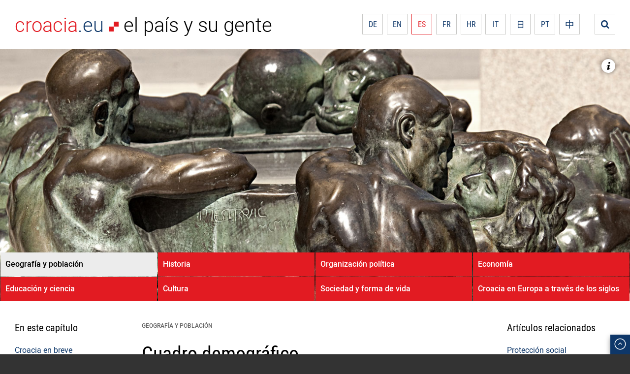

--- FILE ---
content_type: text/html; charset=utf-8
request_url: https://croatie.eu/index.php/es/home-es/geografia-y-poblacion/cuadro-demografico
body_size: 17948
content:

<!DOCTYPE html>
<html lang="es-es" dir="ltr">
<head>
<meta charset="UTF-8">
<title>Croacia.eu – el país y su gente</title>
<meta name="description" content="">
<meta http-equiv="X-UA-Compatible" content="IE=edge,chrome=1">
<meta name="viewport" content="width=device-width, initial-scale=1.0, user-scalable=yes">
<meta name="HandheldFriendly" content="true" />
<meta name="apple-mobile-web-app-capable" content="YES" />
<link href="/templates/hreu/css/hreu6.css" rel="stylesheet" type="text/css" media="screen">
<link href="/templates/hreu/css/magnific-popup.css" rel="stylesheet" type="text/css" media="screen">
<script src="/templates/hreu/js/jquery-3.7.1.min.js"></script>
<script src="/templates/hreu/js/hreu-script.js" type="text/javascript"></script> 
<script src="/templates/hreu/js/magnific-popup.min.js" type="text/javascript"></script> 
<link href="/templates/hreu/favicon.png" rel="shortcut icon" type="image/x-icon">
<!--<link href="/templates/hreu/apple-touch-icon.png" rel="apple-touch-icon">
<meta name="apple-mobile-web-app-title" content="hreu">
-->
<meta charset="utf-8">
	<meta name="generator" content="Joomla! - Open Source Content Management">
	<title>Cuadro demográfico</title>
	<link href="https://croatie.eu/index.php/de/home-de/geografie-und-bevoelkerung/demografischer-wandel" rel="alternate" hreflang="de-DE">
	<link href="https://croatie.eu/index.php/en/home-en/geography-and-population/demographics" rel="alternate" hreflang="en-GB">
	<link href="https://croatie.eu/index.php/es/home-es/geografia-y-poblacion/cuadro-demografico" rel="alternate" hreflang="es-ES">
	<link href="https://croatie.eu/index.php/fr/home-fr/geographie-et-population/situation-demographique" rel="alternate" hreflang="fr-FR">
	<link href="https://croatie.eu/index.php/hr/home-hr/zemljopis-stanovnistvo/demografska-slika" rel="alternate" hreflang="hr-HR">
	<link href="https://croatie.eu/index.php/it/home-it/geografia-e-popolazione/quadro-demografico" rel="alternate" hreflang="it-IT">
	<link href="https://croatie.eu/index.php/ja/home-jp/geography-and-population-jp/demographics-jp" rel="alternate" hreflang="ja-JP">
	<link href="https://croatie.eu/index.php/pt/home-pt/geografia-e-populacao/quadro-demografico" rel="alternate" hreflang="pt-PT">
	<link href="https://croatie.eu/index.php/zh/home-cn/geography-and-population/demographics" rel="alternate" hreflang="zh-CN">

</head>

<body id="top" class="">

<div class="wrapper">
<div class="top_flex">

<header>

<div class="header_top">
<div class="column_width">



<div id="site_title" class="left">


<div id="mod-custom497" class="mod-custom">
    <a href="/index.php/es/"><span class="name">croacia</span><span class="domain">.eu</span> <img src="/templates/hreu/img/kvadrati.svg" class="squares"></a> <span class="subtitle">el país y su gente</span></div>


</div>

<div class="right">


<div id="mod-custom1209" class="mod-custom">
    <div id="langnavswitch"><img src="/templates/hreu/img/language.svg" id="lng"></div></div>


<nav id="langnav">

<div id="mod-custom493" class="mod-custom">
    <a href="/index.php/es/home-es/geografia-y-poblacion/croacia-en-breve/search-es" id="search_link" class="icon"></a></div>


<div id="lang_options">

            <a  href="/index.php/de/home-de/geografie-und-bevoelkerung/demografischer-wandel">
                    DE            </a>
            <a  href="/index.php/en/home-en/geography-and-population/demographics">
                    EN            </a>
                    <a class="active" aria-current="true"  href="https://croatie.eu/index.php/es/home-es/geografia-y-poblacion/cuadro-demografico">
                    ES            </a>
            <a  href="/index.php/fr/home-fr/geographie-et-population/situation-demographique">
                    FR            </a>
            <a  href="/index.php/hr/home-hr/zemljopis-stanovnistvo/demografska-slika">
                    HR            </a>
            <a  href="/index.php/it/home-it/geografia-e-popolazione/quadro-demografico">
                    IT            </a>
            <a  href="/index.php/ja/home-jp/geography-and-population-jp/demographics-jp">
                    日            </a>
            <a  href="/index.php/pt/home-pt/geografia-e-populacao/quadro-demografico">
                    PT            </a>
            <a  href="/index.php/zh/home-cn/geography-and-population/demographics">
                    中            </a>


</div>
</nav>

</div>
</div>
</div>

<!--start slider
<div id="mast">

		

</div>
<!--end slider-->

<div class="moduletable  header-outer">
        
<div id="mod-custom889" class="mod-custom">
    <div class="mast" style="background: url('/images/header/zaglavlje_demografija.jpg') no-repeat center center; background-size: cover;">
<div class="column_width info"><figcaption id="mast_caption">Ivan Meštrović, <em>La fuente de la vida</em>, escultura en frente del Teatro Nacional Croata de Zagreb. En Croacia la esperanza de vida es de 81 años para las mujeres y de 75 años para los hombres.</figcaption>
<div id="imageinfo"><a class="icon" id="infoswitch"></a></div>
</div>
<div class="nav column_width">
<div id="navmainswitch"><a href="javascript:void(0);">Capitulos</a></div>
<nav id="navmain"><!-- START: Modules Anywhere --><ul class="mod-menu mod-list nav ">
<li class="nav-item item-118 active parent"><a href="/index.php/es/home-es/geografia-y-poblacion" >Geografía y población</a></li><li class="nav-item item-124 parent"><a href="/index.php/es/home-es/historia" >Historia</a></li><li class="nav-item item-130 parent"><a href="/index.php/es/home-es/organizacion-politica" >Organización política</a></li><li class="nav-item item-131 parent"><a href="/index.php/es/home-es/economia" >Economía</a></li><li class="nav-item item-142 parent"><a href="/index.php/es/home-es/educacion-y-ciencia" >Educación y ciencia</a></li><li class="nav-item item-148 parent"><a href="/index.php/es/home-es/cultura" >Cultura</a></li><li class="nav-item item-149 parent"><a href="/index.php/es/home-es/sociedad-y-forma-de-vida" >Sociedad y forma de vida</a></li><li class="nav-item item-150 parent"><a href="/index.php/es/home-es/croacia-en-europa-a-traves-de-los-siglos" >Croacia en Europa a través de los siglos</a></li></ul>
<!-- END: Modules Anywhere --></nav></div>
</div></div>
</div>



</header>

<main>
<div class="column_width">

<div class="article_container">
<nav class="left_col">

<div id="mod-custom155" class="mod-custom">
    <h3>En este capítulo</h3></div>
<ul class="mod-menu mod-list nav ">
<li class="nav-item item-401 parent"><a href="/index.php/es/home-es/geografia-y-poblacion/croacia-en-breve" >Croacia en breve</a></li><li class="nav-item item-402"><a href="/index.php/es/home-es/geografia-y-poblacion/relieve" >Relieve</a></li><li class="nav-item item-403"><a href="/index.php/es/home-es/geografia-y-poblacion/red-geografica-de-transporte" >Red geográfica de transporte</a></li><li class="nav-item item-404"><a href="/index.php/es/home-es/geografia-y-poblacion/rios-y-lagos" >Ríos y lagos</a></li><li class="nav-item item-405"><a href="/index.php/es/home-es/geografia-y-poblacion/caracteristicas-climaticas" >Características climáticas</a></li><li class="nav-item item-406"><a href="/index.php/es/home-es/geografia-y-poblacion/el-mar-adriatico-y-las-islas" >El mar Adriático y las islas</a></li><li class="nav-item item-407"><a href="/index.php/es/home-es/geografia-y-poblacion/regiones-historicas" >Regiones históricas</a></li><li class="nav-item item-408"><a href="/index.php/es/home-es/geografia-y-poblacion/naturaleza-protegida" >Naturaleza protegida</a></li><li class="nav-item item-409 current"><a href="/index.php/es/home-es/geografia-y-poblacion/cuadro-demografico" aria-current="page">Cuadro demográfico</a></li><li class="nav-item item-410"><a href="/index.php/es/home-es/geografia-y-poblacion/distribucion-territorial-de-la-poblacion" >Distribución territorial de la población</a></li><li class="nav-item item-411"><a href="/index.php/es/home-es/geografia-y-poblacion/croatas-en-paises-vecinos" >Croatas en países vecinos</a></li><li class="nav-item item-412"><a href="/index.php/es/home-es/geografia-y-poblacion/la-diaspora" >La diáspora</a></li></ul>

</nav>
<div class="center_col">

<div class="article_container">
<article>

<!--author-->
		<!--end author-->


<!--separator-->
		<!--end separator-->



<!--category-->
<div class="catname">Geografía y población</div>
<!--end category-->


	<div itemprop="articleBody" class="article-body">
<!--date-->
<div class="article_date">
</div>
<!--end date-->

	<h1>Cuadro demográfico</h1>
	
		
			<dl class="article-info text-muted">

            <dt class="article-info-term">
                            <span class="visually-hidden">                        Detalles                            </span>                    </dt>

        
        
        
        
        
    
            
        
            </dl>
	
	
		
				
    	

			
<div id="cnt">
<p class="lead">La superficie territorial de Croacia es casi dos veces más grande que la de Bélgica, pero con 3,9 millones de habitantes (según el censo de 2021) Croacia es tres veces menos poblada que ese país. Con una densidad de población de 68 hab./km² (según el censo de 2021) Croacia es uno de los países menos poblados de Europa, como Noruega, Finlandia, Suecia, Estonia, Latvia, Lituania, Irlanda y Bulgaria.</p>
<p>En los últimos 150 años varios factores afectaron el desarrollo de la población de los cuales el más importante es la emigración continua y a veces intensa a los países europeos y de ultramar, como también las guerras mundiales y la Guerra Patria.</p>
<p>A pesar de que en el período de 160 años (1857–2021) la población de Croacia se haya duplicado, es un pequeño crecimiento en comparación con otros países (p.e. en el mismo período la población de Holanda creció 5,3 veces). La población generalmente creció, especialmente a una alta tasa a finales del siglo XIX, cuando entró en la primera etapa de la transición demográfica, marcada por alta tasa de cambio natural. Pero a comienzos del siglo XX la emigración creció y la tasa de población cayó, y con el estallamiento de la Primera Guerra Mundial y la epidemia de la gripe española por primera vez la cantidad de habitantes disminuyó. Después de una leve recuperación en los años 1920 de nuevo ocurrió la disminución de la población por la Segunda Guerra Mundial. El crecimiento de la población entre los años 1960 y 1980 fue ralentizado por el cambio natural, directamente relacionado con la baja de la tasa de natalidad y la marcada emigración »al trabajo temporario«. En esas circunstancias la población de Croacia pasó rápidamente por una transición demográfica. Ya los finales de los años 1980 fueron marcados por la baja tasa de cambio natural, lo que de ninguna manera estaba en línea con la tasa de desarrollo económico. Con una base poblacional tan debilitada (especialmente la reproductiva) en los años 1990 Croacia pasó por otra guerra y una posguerra insegura, que tuvo como consecuencia una tercera disminución en la población en el cambio del siglo XX a XXI. Luego eso fue reforzado de la adhesión de Croacia a la Unión Europea a través de la emigración, principalmente a Alemania, Irlanda y Austria. De acuerdo a las estimaciones oficiales en 2020 4,05 millones de habitantes vivían en el país, con una densidad de población de 72 hab./km².</p>
<div class="imagerow three">
<figure data-wf-figure="1"><a href="/images/01-09/opce_kretanje_2023_es.png" data-title="Tendencias poblacionales de Croacia 1857–2021" class="image-link"><img alt="" class="thumb" src="/images/01-09/opce_kretanje_2023_es.png"></a><figcaption>Tendencias poblacionales de Croacia 1857–2021</figcaption></figure>
<figure data-wf-figure="1"><a href="/images/01-09/piramida_2023_es.png" data-title="Composición demográfica (edad y género) en gran medida refleja el proceso típico de Europa – el envejecimiento demográfico. Es especialmente preocupante el envejecimiento de la población de edad activa y fértil." class="image-link"><img alt="" class="thumb" src="/images/01-09/piramida_2023_es.png"></a><figcaption>Composición demográfica (edad y género) en gran medida refleja el proceso típico de Europa – el envejecimiento demográfico. Es especialmente preocupante el envejecimiento de la población de edad activa y fértil.</figcaption></figure>
<figure data-wf-figure="1"><a href="/images/01-09/prirodno-kretanje_2023_es.png" data-title="Tendencias poblacionales naturales 1950–2020" class="image-link"><img alt="" class="thumb" src="/images/01-09/prirodno-kretanje_2023_es.png"></a><figcaption>Tendencias poblacionales naturales 1950–2020</figcaption></figure>
</div>
<p>El largo período de la despoblación trajo muchas consecuencias negativas, tal y como la disminución del núcleo de la población que produce nuevas generaciones, la disminución de la población laboral, la creciente necesidad de previsión por la población más anciana, es decir las crecientes cargas presupuestarias económicas y sociales en el ámbito de los seguros jubilatorio, social y de salud de las personas de edad avanzada, etc.</p>
<p>Además de la disminución del número de habitantes, el cuadro demográfico contemporáneo de Croacia es muy parecido al de otros Estados miembros de la Unión Europea. Es marcado por los procesos de envejecimiento, la despoblación natural y la polarización espacial de la población.</p>
<p class="text_framed">A iniciativa croata el asunto de la revitalización demográfica fue incluido en el programa estratégico de la Unión Europea hasta el año 2024. A partir de 2019 la eurodiputada croata Dubravka Šuica ocupa el cargo de Vicepresidenta de la Comisión Europea encargada de Democracia y Demografía.</p>
<p>Con la extensión de la esperanza de vida a 81 años para las mujeres y 75 años para los hombres la población está envejeciendo cada vez más rápido. La edad promedia ha crecido en los últimos sesenta años de 30,7 a 44,3 años. Casi un cuarto de los habitantes de Croacia de hoy tienen 65 o más años (22%), mientras que hace cincuenta años dicho grupo representaba un 12%. Además, la población de edad de educación primaria representa tan solo un 14% de la población total, mientras que a comienzos de los años 1960 representaba un 27%. Con el proceso de envejecimiento de la población está estrechamente vinculada la despoblación natural, es decir la disminución de la población por una mayor mortalidad que la natalidad, y la caída de número promedio de hijos por mujer en edad fértil (1,5), con lo cual Croacia también se encuentra hombro a hombro con otros países europeos.</p>
<p>La tasa de crecimiento natural de -6,8‰, como otros procesos demográficos de Croacia, tiene una historia de varias décadas. La natalidad está en continuo decrecimiento desde los 1950, la mortalidad está creciendo desde los años 1970 y desde los años 1990 cuando la mortalidad creció por las bajas de guerra, los valores de crecimiento natural también son negativos.</p>
</div>	</div>

	
	<nav class="pagenav_article">

        <a class="prev" href="/index.php/es/home-es/geografia-y-poblacion/naturaleza-protegida" rel="prev"><span aria-hidden="true">Anterior</span>        </a>

        <a class="next" href="/index.php/es/home-es/geografia-y-poblacion/distribucion-territorial-de-la-poblacion" rel="next"><span aria-hidden="true">Siguiente</span>        </a>

</nav>
							</article>
</div>



<div style="position: relative;"></div>

</div>
<aside class="right_col">

<div id="mod-custom388" class="mod-custom">
    <h3>Artículos relacionados</h3>
<ul class="related">
<li><a href="/index.php/es/home-es/sociedad-y-forma-de-vida/proteccion-social">Protección social</a></li>
<li><a href="/index.php/es/home-es/educacion-y-ciencia/sistema-educativo">Sistema educativo</a></li>
</ul>
<h3>Enlaces externos</h3>
<ul class="external">
<li><a href="https://podaci.dzs.hr/en/" target="_blank" rel="noopener">Instituto Nacional de Estadísticas</a></li>
<li><a href="http://www.imin.hr/" target="_blank" rel="noopener">Instituto de Migraciones y Etnias</a></li>
<li><a href="http://www.pilar.hr/" target="_blank" rel="noopener">Instituto de Ciencias Sociales Ivo Pilar</a></li>
<li><a href="https://podaci.dzs.hr/2022/en/29031" target="_blank" rel="noopener">Censo de la población de 2021</a></li>
<li><a href="http://mrosp.gov.hr/" target="_blank" rel="noopener">Ministerio de Trabajo, Sistema Jubilatorio, Familia y Política Social</a></li>
</ul></div>

</aside>
</div>






</div>
</main> 

       
<footer>
<div class="column_width">
<div class="left">
<div id="footer_left">

<div id="mod-custom501" class="mod-custom">
    <div id="footer_left"><a href="http://www.lzmk.hr/" target="_blank" rel="noopener">© Instituto Lexicográfico Miroslav Krleža.</a> Todos los derechos reservados.</div></div>

</div>
</div>
<div class="right">
<div id="footer_right">

<div id="mod-custom506" class="mod-custom">
    <div id="footer_right"><a href="/index.php/es/home-es/geografia-y-poblacion/croacia-en-breve/contenido">Contenido</a><a href="/index.php/es/home-es/geografia-y-poblacion/croacia-en-breve/creditos">Créditos</a></div></div>

</div>
</div>
</div>
</footer>
  

</div>
</div>
<div class="fixed icon" style="display: block;">
<a id="to_top" class="scroll" href="#top">&#xe90b;</a>
</div>  

<div id="system-message-container" aria-live="polite"></div>



<script type="text/javascript">
$(document).ready(function() {
$('.image-link').magnificPopup({
type: 'image',
mainClass: 'mfp-with-zoom',
zoom: {
enabled: true,
duration: 400,
easing: 'ease-in-out',
},
gallery: {
enabled: true,
preload: [2,2],
},
image: {
titleSrc: 'data-title'
}
});
$('.iframe-link').magnificPopup({
type:'iframe',
mainClass: 'mfp-iframe-holder',
});
});
</script>

</body>
</html>

--- FILE ---
content_type: text/css
request_url: https://croatie.eu/templates/hreu/css/hreu6.css
body_size: 35162
content:
@font-face {
font-family: 'Droid';
src: url('../fonts/DroidSerif-Regular.woff') format('woff');
font-weight: 400;
font-style: normal;
}
@font-face {
font-family: 'Droid';
src: url('../fonts/DroidSerif-Italic.woff') format('woff');
font-weight: 400;
font-style: italic;
}
@font-face {
font-family: 'Droid';
src: url('../fonts/DroidSerif-Bold.woff') format('woff');
font-weight: 700;
font-style: normal;
}
@font-face {
font-family: 'Droid';
src: url('../fonts/DroidSerif-BoldItalic.woff') format('woff');
font-weight: 700;
font-style: italic;
}

@font-face {
font-family: 'Roboto';
src: url('../fonts/Roboto-Thin.woff') format('woff');
font-weight: 200;
font-style: normal;
}
@font-face {
font-family: 'Roboto';
src: url('../fonts/Roboto-Light.woff') format('woff');
font-weight: 300;
font-style: normal;
}
@font-face {
font-family: 'Roboto';
src: url('../fonts/Roboto-Regular.woff') format('woff');
font-weight: 400;
font-style: normal;
}
@font-face {
font-family: 'Roboto';
src: url('../fonts/Roboto-Italic.woff') format('woff');
font-weight: 400;
font-style: italic;
}
@font-face {
font-family: 'Roboto';
src: url('../fonts/Roboto-Medium.woff') format('woff');
font-weight: 500;
font-style: normal;
}
@font-face {
font-family: 'Roboto';
src: url('../fonts/Roboto-MediumItalic.woff') format('woff');
font-weight: 500;
font-style: italic;
}
@font-face {
font-family: 'Roboto';
src: url('../fonts/Roboto-Bold.woff') format('woff');
font-weight: 700;
font-style: normal;
}
@font-face {
font-family: 'Roboto';
src: url('../fonts/Roboto-BoldItalic.woff') format('woff');
font-weight: 700;
font-style: italic;
}

@font-face {
font-family: 'RobotoCondensed';
src: url('../fonts/RobotoCondensed-Regular.woff') format('woff');
font-weight: 400;
font-style: normal;
}
@font-face {
font-family: 'RobotoCondensed';
src: url('../fonts/RobotoCondensed-Italic.woff') format('woff');
font-weight: 400;
font-style: italic;
}
@font-face {
font-family: 'RobotoCondensed';
src: url('../fonts/RobotoCondensed-Bold.woff') format('woff');
font-weight: 700;
font-style: normal;
}
@font-face {
font-family: 'RobotoCondensed';
src: url('../fonts/RobotoCondensed-BoldItalic.woff') format('woff');
font-weight: 700;
font-style: italic;
}

@font-face {
font-family: 'YaHei';
src: url('../fonts/chinese.msyh.woff') format('woff');
font-weight: normal;
font-style: normal;
}



@font-face {
font-family: 'NotoSerif JP';
src: url('../fonts/NotoSerifJP-Regular.woff') format('woff');
font-weight: 400;
font-style: normal;
}
@font-face {
font-family: 'NotoSerif JP';
src: url('../fonts/NotoSerifJP-Medium.woff') format('woff');
font-weight: 500;
font-style: normal;
}
@font-face {
font-family: 'NotoSerif JP';
src: url('../fonts/NotoSerifJP-SemiBold.woff') format('woff');
font-weight: 600;
font-style: normal;
}
@font-face {
font-family: 'NotoSerif JP';
src: url('../fonts/NotoSerifJP-Bold.woff') format('woff');
font-weight: 700;
font-style: normal;
}


@font-face {
font-family: 'NotoSansSerif JP';
src: url('../fonts/NotoSansJP-Light.woff') format('woff');
font-weight: 300;
font-style: normal;
}
@font-face {
font-family: 'NotoSansSerif JP';
src: url('../fonts/NotoSansJP-Regular.woff') format('woff');
font-weight: 400;
font-style: normal;
}
@font-face {
font-family: 'NotoSansSerif JP';
src: url('../fonts/NotoSansJP-Medium.woff') format('woff');
font-weight: 500;
font-style: normal;
}
@font-face {
font-family: 'NotoSansSerif JP';
src: url('../fonts/NotoSansJP-SemiBold.woff') format('woff');
font-weight: 600;
font-style: normal;
}
@font-face {
font-family: 'NotoSansSerif JP';
src: url('../fonts/NotoSansJP-Bold.woff') format('woff');
font-weight: 700;
font-style: normal;
}





@font-face {
font-family: 'Icomoon';
src: url('../fonts/icomoon2.woff') format('woff');
font-weight: normal;
font-style: normal;
}

[class*="icon"],
a#navmaintrigger::after,
.pagenav_article a.prev::before,
.pagenav_article a.next::after,
#navmainswitch a::before,
#navmain .active a::before,
.text_framed::before,
.category-name a::before,
.next_category a::after {
font-family: 'icomoon' !important;
speak: none;
font-style: normal;
font-weight: normal !important;
font-variant: normal;
text-transform: none;
-webkit-font-smoothing: antialiased;
-moz-osx-font-smoothing: grayscale;
}

html {
height: 100%;
box-sizing: border-box;
}

*, *::before, *::after {
box-sizing: border-box;
}

body {
min-height: 100vh;
margin: 0;
padding: 0;
font-family: 'Droid';
font-size: 16px;
font-weight: 400;
line-height: 1.6;
color: #000;
hyphens: manual;
-ms-hyphens: manual;
-webkit-hyphens: manual;
background-color: #333;
-moz-osx-font-smoothing: grayscale;
}

/*** Chinese ***/

body.chinese {
font-family: 'YaHei';
}
.chinese .subtitle {
font-family: 'YaHei';
font-size: 2.125rem;
}
.chinese #navmainswitch a::before {
vertical-align: bottom;
font-size: 22px;
vertical-align: middle;
}

#langnav a:last-child {
font: 400 18px/40px 'YaHei';
}

.chinese .table {
font-family: 'YaHei';
}
.chinese #navmain {
font-family: 'YaHei';
font-size: 1.0625em;
font-weight: normal;
}
.chinese #navmainswitch a {
font-size: 20px;
font-weight: 500;
}
.chinese .category-name {
font-size: 0.875em;
}

.chinese .mfp-bottom-bar {
font-family: 'YaHei';
font-size: 15px;
}

.chinese .floated {
font-size: 15px;
}
.chinese footer {
font-family: 'YaHei';
}
.chinese .pagenav_article {
font-family: 'YaHei';
}
.chinese .imagerow figcaption {
font-family: 'YaHei';
}
.chinese .left_col,
.chinese .right_col {
font-family: 'YaHei';
}
.chinese .left_col h3,
.chinese .right_col h3,
.chinese .right_col h4 {
font-family: 'YaHei';
font-weight: bold;
}

.chinese .blog_container article .lining p {
font-family: 'YaHei';
}

/*** end Chinese ***/

/*** Japanese ***/

body.japanese {
font-family: 'NotoSerif JP';
line-height: normal;
}

.japanese .subtitle {
font-family: 'NotoSansSerif JP';
font-size: 2.125rem;
font-weight: 400;
}
.japanese #navmainswitch a {
font-size: 20px;
font-weight: 600;
}

.japanese #navmain a {
line-height: 1.2;
}

#lang_options a:nth-last-child(3) {
font-family: 'NotoSansSerif JP';
font-size: 17px;
}

.japanese #mast_caption {
font-family: 'NotoSerif JP';
font-size: 0.938em;
}

.japanese .catname {
font-family: 'NotoSansSerif JP';
font-size: 0.938em;
}
.japanese .category-name {
font-family: 'NotoSansSerif JP';
font-size: 0.75em;
}
.chinese table {
font-family: 'YaHei';
}
.japanese table {
font-family: 'NotoSerif JP';
}
.japanese #navmain {
font-family: 'NotoSansSerif JP';
font-size: 1.125em;
font-weight: 500;
}
.japanese h1 {
margin: 0 0 .5em;
font-family: 'NotoSansSerif JP';
font-size: 1.875em;
font-weight: 400;
}
.japanese h2 {
margin: 1.5em 0 1em;
font-family: "NotoSansSerif JP";
font-size: 1.6em;
font-weight: 400;
}
.japanese h3 {
margin: 1.5em 0 1em;
font-family: "NotoSansSerif JP";
font-weight: 500;
font-size: 1.250em;
line-height: normal;
}
.japanese .h1_subtitle {
margin: -0.5em 0 1em;
font-size: 1.5em;
}
.japanese .h1_subtitle.outdent,
.chinese .h1_subtitle.outdent{
margin-left: -0.5em;
}

.home.japanese .blog_container .article h2,
.japanese .blog_container .blog_item h2 {
font-family: 'NotoSansSerif JP';
font-size: 1.375em;
font-weight: 400;
}

.japanese .mfp-bottom-bar {
font-size: 15px;
}

.japanese .floated {
font-size: 15px;
}
.japanese footer {
font-family: 'NotoSansSerif JP';
}
.japanese .pagenav_article {
font-family: 'NotoSansSerif JP';
font-size: 1.25em;
font-weight: 500;
}
.japanese .imagerow figcaption {
font-size: 0.875em;
}
body.japanese .left_col,
body.japanese .right_col {
font-family: 'NotoSansSerif JP';
/*font-weight: 500;*/
line-height: normal;
}
.japanese .left_col h3,
.japanese .right_col h3,
.japanese .right_col h4 {
font-family: 'NotoSansSerif JP';
font-size: 1.25em;
font-weight: 500;
}

.japanese .blog_container article .lining p {
font-family: 'NotoSansSerif JP';
}

.japanese th,
.japanese strong {
font-weight: 600;
}
.japanese .next_category a {
font-family: 'NotoSansSerif JP';
font-size: 18px;
}

.com-finder__counter.search-pages-counter {
display: none;
}

/*** end Japanese ***/

/* main containers */

.wrapper {
max-width: 1920px;
margin: 0 auto;
background-color: #fff;
}

.top_flex {
min-height: 100vh;
display: flex;
flex-direction: column;
}

header {
flex-grow: 0;
background: #ccc url(../img/loader1.gif) no-repeat center center;
}
main {
flex: 1;
padding: 40px 0;
display: flex;
flex-flow: row nowrap;
position: relative;
}
.blog main {
background-color: #ECECEC;
}
.article main {
padding: 40px 0 20px;
}
.article-body {
line-height: 1.7;
}

footer {
flex-grow: 0;
font-family: 'RobotoCondensed';
font-size: 1em;
font-weight: 500;
background-color: #fff;
border-top: 1px solid #ccc;
}
.japanese footer {
font-weight: 400;
}

.home footer,
.blog footer {
border: none;
}

.column_width {
width: 100%;
height: 100%;
max-width: 1600px;
margin: 0 auto;
padding: 0 30px;
}

/* end main containers */


/** header **/

.header_top {
display: flex;
flex-flow: row nowrap;
font-family: 'Roboto';
background-color: #fff;
}

.header_top .column_width {
display: flex;
flex-flow: row nowrap;
width: 100%;
max-width: 1600px;
margin: 0 auto;
padding: 0 30px;
}

header .left {
flex: 0 1 auto;
}
header .right {
flex: 1 1 auto;
text-align: right;
padding: 20px 0 0;
display: flex;
flex-flow: row nowrap;
justify-content: flex-end;
}

#site_title {
font-size: 2.5rem;
font-weight: 300;
line-height: 1;
padding: 20px 0 24px;
}

#site_title span {
display: inline-block;
}
#site_title a .name {
color: #e21b22;
}
#site_title a .domain {
color: #0E3769;
}

.squares {
display: inline-block;
width: 20px;
height: 20px;
vertical-align: middle;
color: #e21b22;
}

.column_width.info {
position: relative;
width: 100%;
height: auto;
margin: 0 auto;
padding: 20px 30px 30px;
text-align: right;
display: flex;
justify-content: flex-end;
}
#imageinfo {
width: 28px;
height: 28px;
z-index: 101;
}
a#infoswitch {
width: 28px;
height: 28px;
padding: 6px;
line-height: 28px;
font-size: 16px;
background-color: #fff;
color: #000;
border-radius: 18px;
filter: drop-shadow(0px 0px 5px rgba(0,0,0,.5));
transition: all 0.33s ease;
}
a#infoswitch:hover,
a#infoswitch:focus {
color: #fff;
background-color: #E21B22;
cursor: pointer;
}
#mast_caption {
display: none;
position: absolute;
right: 44px;
top: 34px;
width: 470px;
padding: 20px;
font-family: "Roboto";
font-size: 0.875em;
text-align: left;
background: #fff;
z-index: 100;
}
#mast_caption.open {
display: block;
}

.mast, 
.mast-content-frame {
display: flex;
flex-direction: column;
justify-content: space-between;
max-width: 1920px;
min-height: 582px;
background-size: cover !important;
}

.slideshow_frame {
position: relative;
margin: 0;
padding: 0;	
margin: 0;
box-sizing: border-box;
width: 100%;
min-height: 582px;
animation: slideshow 15s ease-in-out infinite;
background: #333;
}
.slideshow_frame > figure {
padding: 0;
margin: 0;
position: absolute;
top: 0px;
left: 0px;
width: 100%;
height: 100%;
animation: fade 30s linear infinite 0s;
backface-visibility: hidden;
background-size: cover;
background-position: center center;
color: transparent;
opacity: 0;
z-index: 0;
}

@keyframes fade {  0% {
animation-timing-function: ease-in;
opacity: 0;
}
8% {
animation-timing-function: ease-out;
opacity: 1;
}
17% {
opacity: 1
}
25% {
opacity: 0
}
100% {
opacity: 0
}
}

.mast-content-frame {
position: relative;
width: 100%;
height: 100%;
}
.mast-menu-frame {
position: absolute;
width: 100%;
left: 0;
bottom: 0;
z-index: 10;
}

header a {
color: #000;
}
header a:hover,
header a:focus {
color: #0E3769;
}

/*** search ***/

.com-finder.finder {
margin-bottom: 40px;
}

.search_container {
margin: 0 auto;
}
.form_container {
padding: 30px;
background-color: #ececec;
}

.searchbox {
display: flex;
background-color: #fff;
border: 1px solid #C9C9C7;
}

.inputfield {
flex: 1 1 auto; 
padding: 0 10px;
color: #000;
background-color: transparent;
border: none;
font: 400 1em/50px 'Roboto';
color: #333;
}
.japanese .inputfield {
font-family: 'NotoSansSerif JP';
}
.chinese .inputfield {
font-family: 'YaHei';
}
.inputfield:focus {
color: #000;
}
.searchbutton {
flex: 0 0 auto; 
width: 44px;
height: 50px;
font-size: 22px;
line-height: 50px;
padding: 0 10px;
border: none;
text-align: right;
color: #0E3769;
background: transparent;
cursor: pointer;
}
.searchbutton:hover {
color: #E21B22;
}

.search_results {
margin-top: 40px;
}

.searchres-pagination {
margin-top: 40px;
padding-top: 20px;
border-top: 1px dotted #000;
}
.search-pagination ul {
margin: 0;
padding: 0;
font: 500 16px/40px 'Roboto';
display: flex;
gap: 10px;
cursor: pointer;
}

.search-pagination li {
list-style: none;
margin: 0;
padding: 0;
}
.search-pagination a {
display: block;
min-width: 40px;
height: 40px;
border: 1px solid #0E3769;
text-align: center;
}
.search-pagination a:hover {
border-color: #E21B22;
}
.search-pagination .active a {
color: #fff;
background-color: #0E3769;
}
.search-pagination .active a:hover {
border-color: #0E3769;
}

.search-pages-counter {
margin-top: 20px;
font: 400 1em/normal 'Roboto';
}
.search-pages-counter strong {
font-weight: 400;
}

.com-finder__empty h2 {
font-size: 1.2em;
/*font-weight: 500;*/
}
.com-finder__empty p {
display: none;
}

.com-finder__explained {
margin-top: 20px;
font: 400 1em/normal 'Roboto';
}

.imprint .columns p {
margin: 0 0 1em;
}

/*** end search ***/

#langnav {
display: flex;
flex-direction: row-reverse;
position: relative;
font: 400 16px/40px 'RobotoCondensed';
text-transform: uppercase;
padding-left: 20px;
height: 42px;
background-color: #fff;
}

#lang_options {
position: static;
display: flex;
flex-flow: row nowrap;
}
.search_icon {
order: 2;
}


#langnav a {
display: block;
width: 42px;
height: 42px;
margin-left: 8px;
text-align: center;
color: #0E3769;
border: 1px solid #C9C9C7;
transition: all 0.5s ease;
}
#langnav a#search_link {
margin-left: 30px;
}

#langnavswitch {
display: none;
}

#langnav a:hover, #langnav a.active {
color: #fff;
background-color: #e21b22;
border-color: #e21b22
}
#langnav a.active {
color: #e21b22;
background-color: #fff;
}

/** end header **/

/** navmain **/

.nav.column_width {
height: 100%;
position: relative;
}

#navmainswitch {
display: none;
}
#navmainswitch a {
display: block;
padding: 12px 20px;
color: #fff;
font-family: "Roboto";
font-size: 1em;
font-weight: 700;
line-height: 30px;
text-transform: uppercase;
background-color: #E21B22;
transition: background-color 0.5s ease;
}
#navmainswitch a::before {
content: "\e918";
font-size: 20px;
line-height: 30px;
vertical-align: bottom;
padding-right: 5px;
}

#navmainswitch a:hover,
#navmainswitch a:active {
background-color: #0E3769;
}

a#navmainswitch::after {
display: block;
float: left;
margin-right: 10px;
width: 30px;
text-align: center;
content: "\e617";
font-size: 30px;
}
a#navmainswitch.close::after {
content: "\e209";
font-size: 28px;
}

#navmain {
display: block;
font-family: 'Roboto';
font-weight: 500;
line-height: normal;
}
#navmain ul {
margin: 0;
padding: 0;
list-style: none;
display: flex;
flex-flow: row wrap;
}
#navmain li {
flex: 1 1 12.5%;
min-width: 160px;
margin: 0;
padding: 1px 1px 0 1px;
list-style: none;
display: flex;
flex-direction: column;
}

#navmain a {
height: 100%;
padding: 12px 10px 15px;
color: #fff;
transition: background-color 0.5s ease;
background-color: #e21b22;
}
#navmain a:hover {
background-color: #0E3769;
}
#navmain .active a {
color: #000;
background-color: #ececec;
}
#navmain .active a:hover {
color: #fff;
background-color: #0E3769;
}

.mute-menu #navmain .active a {
color: #fff;
background-color: #e21b22;
}
.mute-menu #navmain .active a:hover {
color: #fff;
background-color: #0E3769;
}

/** end navmain **/

/** main **/

/*** article ***/

.article_container {
display: flex;
flex-flow: row nowrap;
}
article {
min-width: 100%;
}
.left_col,
.right_col {
flex: 1 1 18%;
max-width: 18%;
font-family: "Roboto";
}
.right_col h3,
.right_col h4 {
line-height: normal;
}

.center_col {
flex: 1 1 74%;
max-width: 64%;
padding: 0 3vw 0;
position: relative;
}

.blog .left_col,
.blog .right_col {
display: none;
}
.blog .center_col {
flex: 1 1 100%;
max-width: 100%;
padding: 0;
}

.left_col h3,
.right_col h3,
.right_col h4 {
margin: 0 0 1em;
font-family: "RobotoCondensed";
font-weight: 400;
font-size: 1.250em;
line-height: normal;
}
.right_col h4 {
margin: 0 0 1em 0;
font-size: 1.125em;
}
.right_col ul.related, 
.right_col ul.external {
padding-bottom: 10px;
}

.left_col .nav,
.right_col ul {
list-style: none;
margin: 0;
padding: 0;
}

.left_col .nav li,
.right_col li {
margin: 0 0 10px;
padding-bottom: 10px;
border-bottom: 1px dotted #9b9893;
}

.left_col .nav li:last-child,
.right_col ul li:last-child {
border-bottom: none;
}

.left_col .current a {
color: #E21B22;
}

.external a {
color: #4a6f00;
}
.external a:hover,
.external a:focus {
color: #E21B22;
}

.catname {
margin-bottom: 20px;
font-family: "Roboto";
font-size: 0.75em;
font-weight: 500;
text-transform: uppercase;
color: #666;
}
.no-catname .catname {
display: none;
}

h1 {
margin: 0 0 0.75em;
font-family: "RobotoCondensed";
font-size: 2.5em;
line-height: normal;
font-weight: 400;
}
.chinese h1 {
font-size: 2.25em;
}
h1.page_title {
margin: 0 0 1em;
font-family: "RobotoCondensed";
line-height: normal;
font-weight: 400;
}
.h1_subtitle {
margin: -1em 0 0.75em;
font-family: "RobotoCondensed";
font-size: 1.375em;
line-height: normal;
font-weight: 400;
}

h2 {
margin: 1em 0 1em;
font-family: "RobotoCondensed";
line-height: normal;
font-size: 1.750em;
font-weight: 400;
}
.section_title h2 {
margin: 0 0 1em;
}

h3 {
margin: 0 0 1.5em;
font-family: "RobotoCondensed";
font-weight: 400;
font-size: 1.250em;
line-height: normal;
}

p.lead {
margin: 0 0 1.5em;
padding: 15px 0;
font-size: 1.125em;
border-top: 1px dotted #999;
border-bottom: 1px dotted #999;
}

.imagerow {
display: flex;
flex-flow: row wrap;
margin: 2em 0;
padding: 4px;
background: #ececec url(../img/pattern3.png) repeat top left;
}
.imagerow.plain {
background: #ECECEC url(none);
}
.counties .imagerow.plain {
text-align: center;
}

.imagerow figure {
flex: 1 1 25%;
max-width: 50%;
margin: 0;
border: 4px solid transparent;
background-clip: padding-box;
background-color: #fff;
}
.imagerow.three figure {
flex: 1 1 33.33%;
max-width: 100%;
margin: 0;
border: 4px solid transparent;
background-clip: padding-box;
background-color: #fff;
}

.imagerow.two figure {
flex: 1 1 50%;
max-width: 50%;
margin: 0;
border: 4px solid transparent;
background-clip: padding-box;
background-color: #fff;
}

.imagerow img {
width: 100%;
}

.imagerow figcaption {
padding: 15px;
font-family: "Roboto";
font-size: 0.875em;
line-height: 1.4;
}

.social {
margin-top: 30px;
font-size: 24px;
}
.social a {
margin-right: 20px;
}

.table_scroller {
overflow-x: auto;
line-height: normal;
}

.table_scroller.smalltype {
font-size: 0.938em; 
}

/*** end article ***/

/*** blog ***/

.textbox .article_container {
display: block;
}

.textbox .blog_container {
margin-top: 2em;
display: grid;
grid-template-columns: repeat(auto-fill, minmax(300px, 1fr));
gap: 20px;
}
.textbox .blog_container article {
padding-bottom: 10px;
font-family: 'Roboto';
font-weight: 400;
background-color: #fff;
}
.textbox h1 {
margin: 0 0 1em;
font-family: "RobotoCondensed";
line-height: normal;
font-size: 1.750em;
font-weight: 400;
}
.textbox .blog_container article h2 {
font-family: 'RobotoCondensed';
font-size: 1.5em;
line-height: 1.25;
font-weight: 500;
margin: 0;
padding: 20px 20px 0;
}
.japanese.textbox .blog_container article {
font-family: 'NotoSerif JP';
}
.japanese.textbox h1,
.japanese.textbox .blog_container article h2 {
font-family: 'NotoSansSerif JP';
font-weight: 500;
}

.category-desc {
margin-bottom: 2.5em;
}

.blog_container {
display: grid;
grid-template-columns: repeat(auto-fill, minmax(300px, 1fr));
gap: 20px;
}

.blog_intro {
columns: 300px 4;
}
.blog_intro.twocols {
columns: 460px 2;
column-gap: 40px;
}
.blog_intro p {
margin: 0 0 .5em;
}

.blog_container .blog_item .lining {
display: flex;
flex-direction: column;
height: 100%;
background-color: #fff;
}
.blog_container figure {
margin: 0;
}

.blog_container figure img {
max-width: 100%;
}

article .category_link {
position: absolute;
left: 0;
bottom: 0;
padding: 15px 20px 10px;
background-color: #fff;
font-weight: 500;
font-size: 0.688em;
line-height: 1;
text-transform: uppercase;
}

.blog_container .blog_item h2 {
font-family: 'RobotoCondensed';
font-size: 1.5em;
line-height: 1.25;
font-weight: 500;
margin: 0;
padding: 20px 20px 0;
}
.blog_container article {
background-color: #fff;
}

.blog_container .blog_item .lining p {
font-size: 0.938em;
margin: 0;
padding: 15px 20px 30px;
}

.home .blog_container .article {
display: flex;
flex-direction: column;
height: 100%;
background-color: #fff;
}
.home .blog_container .article h2 {
font-family: 'RobotoCondensed';
font-size: 1.5em;
line-height: 1.25;
font-weight: 500;
margin: 0;
padding: 20px 20px 0;
}
.home .blog_container .article .item-content {
position: relative;
}
.home .blog_container .article .article-info {
display: inline-block;
position: absolute;
left: 0;
top: -35px;
margin: 0;
padding: 15px 20px 11px;
background-color: #fff;
}

.article-info-term span {
display: none;
}

.category-name {
margin: 0;
font-family: 'Roboto';
font-weight: 500;
font-size: 0.688em;
line-height: 1;
text-transform: uppercase;
}

.category-name a {
color: #0E3769;
}
.category-name a:hover, 
.category-name a:focus {
color: #E21B22;
}

.category-name a::before {
content: "\e5c8";
margin-right: 3px;
font-size: 1.2em;
vertical-align: top;
}

.home .blog_container .article p {
font-size: 0.938em;
margin: 0;
padding: 15px 20px 30px;
}

/**** video ****/

.video {
box-sizing: border-box;
text-align: center;
margin-bottom: 1em;
background-color: #eee;
}
.video iframe, .video object {
display: block;
margin: auto;
}
.videoWrapper {
position: relative;
padding-bottom: 56.25%; /* 16:9 */
padding-top: 25px;
height: 0;
overflow: hidden;
}
.video .videoWrapper iframe,
.video .videoWrapper object {
position: absolute;
top: 0;
left: 0;
width: 100%;
height: 100%;
}

.readmore {
font-family: 'Roboto';
font-weight: 600;
font-size: .765em;
line-height: 30px;
text-transform: uppercase;
margin-top: 1em;
}
.readmore a {
padding: 5px 8px 5px 4px;
margin-left: -4px;
}

.readmore a::before {
content: "\e205";
font-size: 20px;
line-height: 30px;
vertical-align: middle;
padding-right: 3px;
}
/**** end video ****/


/*** end blog ***/

/*** blog pagination ***/

.pagenav {
margin: 30px 0 0;
}
.chinese .pagenav {
font-family: "Roboto";
}

.pagenav a {
display: inline-block;
margin-right: 10px;
padding-top: 1px;
width: 42px;
height: 42px;
text-align: center;
vertical-align: middle;
font-size: 28px;
line-height: 40px;
color: #000;
background-color: #fff;
border: 1px solid #C9C9C7;
transition: all .25s ease-out;
}
.pagenav a:hover {
color: #fff;
background-color: #e21b22;
border-color: #e21b22
}
.pagenav a.disabled {
color: #C0C0C0;
}
.pagenav a.disabled:hover {
color: #C0C0C0;
background-color: #fff;
border-color: #C9C9C7
}
.pagenav a.prev::before {
content: "\e90d";
}
.pagenav a.next::before {
content: "\e90e";
}

/*** end blog pagination ***/

/*** article pagination ***/

.pagenav_article {
font-family: "Roboto";
line-height: 1;
margin: 60px 0 0;
padding-top: 20px;
border-top: 1px dotted #999;
display: flex;
flex-flow: row nowrap;
justify-content: space-between ;
}
.first-in-chapter .pagenav_article {
justify-content: flex-end;
}
.pagenav_article div {
flex: 1 1 50%;
}

.pagenav_article a,
.next_category a {
display: flex;
align-items: center;
gap: 5px;
transition: all .25s ease-out;
line-height: 1;
}
.pagenav_article a.next,
.next_category a {
justify-content: flex-end;
}

.pagenav_article div:last-child {
text-align: right;
}

.pagenav_article a.prev::before {
content: "\e5c4";
font-size: 22px;
}
.pagenav_article a.next::after,
.next_category a::after {
content: "\e5c8";
font-size: 22px;
}
.next_category {
z-index: 10;
position: absolute;
top: -22px;
right: 0;
white-space: nowrap;
}
.next_category a {
font-family: 'Roboto';
}

/*** end article pagination ***/

/** end main **/

/** footer **/
footer .column_width {
display: flex;
flex-flow: row nowrap;
align-items: top;
padding-top: 40px;
padding-bottom: 60px;
}

footer .left {
flex: 1 1 55%;
padding-right: 40px;
}
footer .right {
flex: 1 1 45%;
text-align: right;
}
#footer_right a {
position: relative;
display: inline-block;
line-height: 40px;
margin-left: 10px;
margin-bottom: 10px;
color: #000;
padding: 0 18px;
border: 1px solid #C9C9C7;
transition: background-color 0.5s ease;
}
#footer_right a:hover {
color: #fff;
background-color: #E21B22;
border: 1px solid #E21B22;
}

/** end footer **/

/* to top */
.fixed {
display: none;
height: 40px;
position: fixed;
bottom: 0;
right: 0;
z-index: 100;
}

.fixed a {
display: block;
width: 40px;
height: 40px;
line-height: 40px;
font-size: 24px;
text-align: center;
color: #fff;
background-color: #0E3769;
box-shadow: 0 5px 10px 0 rgba(0, 0, 0, 0.4);
}
.fixed a:hover,
.fixed a:focus,
.fixed a:active {
color: #fff;
background-color: #E21B22;
}
/* end to top */

/* standard tags */

img {
display: block;
border: none;
max-width: 100%;
width: auto;
height: auto;
}
a {
color: #0E3769;
text-decoration: none;
outline: none;
}
a:hover, a:focus {
color: #e21b22;
text-decoration: none;
outline: none;
}

p {
margin: 1em 0;
}
/* end standard tags */

sup {
font-size: 0.625em;
}
.scaps {
font-variant: small-caps;
}

.clearfloats::after {
content: " ";
display: block;
height: 0;
visibility: hidden;
clear: both;
}

.squeeze img {
width: 100%;
margin: 2em 0;
}
.text_framed.squeeze img {
margin: 1em 0;
}
img.squeeze {
width: 100%;
}
.squeeze.loose {
background-color: #f4f4f4;
}
.squeeze.loose img {
max-width: 500px; 
margin: 0 auto;
}
.download img {
padding-bottom: 10px;
}

.audio_container {
margin: 2em 0;
}
.audio_container figcaption {
margin: 0 0 .5em;
font-family: 'Roboto';
font-size: 0.875em;
font-weight: 500;
}

table {
width: 100%;
border-collapse: collapse;
font-family: 'Roboto';
margin: 2em 0;
}

th, td {
padding: 6px 10px;
text-align: left;
vertical-align: top;
border: 1px solid #CAC7BF;
}
th {
font-weight: 500;
}

.spaced_vert {
margin-top: 2em;
margin-bottom: 2em;
}

.floated {
float: left;
width: 260px;
padding: 20px;
background-color: #ececec;
margin-right: 30px;
}
.floated.eng,
.floated.jap  {
min-width: 380px;
}
.floated.es {
min-width: 400px;
}
.floated.jap  {
min-width: 370px;
}

ul li {
margin: 0 20px .5em 0;
}

.text_framed {
position: relative;
margin: 2em 0;
padding: 20px;
background-color: #F4F4F4;
border: 1px solid #F1B11D;
border-radius: 5px;
}
.text_framed::before {
content: "\e9d2";
font-size: 20px;
line-height: 18px;
color: #FF9900;
position: absolute;
left: 20px;
top: -3px;
}
.mixed_content {
display: grid;
gap: 20px;
grid-template-columns: 1fr auto;
}
.imprint .columns p.image_framed {
background-color: #F4F4F4;
margin-bottom: 2em;
}
.image_framed img {
width: 50%;
margin: 0 auto;
}

.columns_flex {
display: flex;
flex-flow: row wrap;
margin: 0 -20px;
}
.columns_flex div {
flex: 1 1 auto;
padding: 0 20px;
}

.columns_flex div:first-child {
flex: 1 0 20%;
max-width: 20%;
}
.columns_flex div:last-child {
flex: 1 1 80%;
max-width: 80%;
}

.nowrap {
white-space: nowrap;
}

@media screen and (max-width: 1920px) {

.mast, 
.slideshow_frame,
.mast-content-frame {
min-height: calc(100vw / 3.3);
}

}

@media screen and (max-width: 1600px) {

#site_title {
padding: 30px 0;
}
header .right {
padding: 28px 0 0;
}
.mast, 
.slideshow_frame,
.mast-content-frame {
min-height: calc(100vw / 3);
}
.nav.column_width {
padding: 0;
}
.blog main .column_width {
margin: 0 auto;
padding: 0 10px;
}
.blog_top {
margin: 0 20px 2em;
}
.pagenav {
margin: 30px 20px 0;
}
}

@media screen and (max-width: 1336px) {

.imagerow figure,
.imagerow.three figure {
flex: 1 1 50%;
}
.mast, 
.slideshow_frame,
.mast-content-frame {
min-height: calc(100vw / 2.8);
}

}


@media screen and (max-width: 1280px) {

.mast, 
.slideshow_frame,
.mast-content-frame {
min-height: calc(100vw / 2.5);
}

#navmain li {
flex: 0 1 25%;
}

}

@media screen and (max-width: 1279px) {

body,
body.chinese,
body.japanese {
font-size: 15px;
}
.japanese .subtitle {
font-size: 2.188rem;
}

.column_width,
.column_width.info,
.header_top .column_width,
footer .column_width {
padding-left: 20px;
padding-right: 20px;
}
#mast_caption {
right: 34px;
}

.pagenav {
margin: 30px 10px 0;
}

h1 {
font-size: 2.333em;
}

.left_col h3,
.right_col h3 {
font-size: 1.267em;
}

}

@media screen and (max-width: 1044px) {

.blog_top {
margin-left: 15px;
margin-right: 15px;
}
h1 {
font-size: 2.133em;
}

.pagenav {
margin: 30px 0 0;
}

}

@media screen and (max-width: 1023px) {

#site_title {
padding: 20px 0;
}
.squares {
width: 16px;
height: 16px;
}
.header_top .column_width {
flex-direction: column;
}

header .left {
order: 1;
}
header .right {
text-align: left;
margin: 0 -20px;
background-color: #ececec;
padding: 0;
justify-content: flex-start;
}
#langnav {
position: relative;
width: 100%;
justify-content: space-between;
padding: 0;
background-color: transparent;
}
#langnav a {
display: block;
width: 42px;
height: 42px;
margin-left: 0;
text-align: center;
color: #0E3769;
border: none;
border-right: 1px solid #fff;
transition: all 0.5s ease;
}
#langnav a:hover, #langnav a#search_link:hover {
color: #fff;
background-color: #e21b22;
border-right: 1px solid #fff;
}
#langnav a.active {
color: #000;
border-right: 1px solid #fff;
}
#langnav a.active:hover {
color: #e21b22;
background-color: #fff;
border-right: 1px solid #fff;
}

#langnav a#search_link {
float: right;
font-size: 16px;
width: 42px;
border-left: 1px solid #fff;
transition: all 0.5s ease;
}

.blog_container {
margin-top: 0;
}
.blog_intro {
column-gap: 20px;
}

.blog .article_container {
margin-left: 0;
margin-right: 0;
padding: 0 10px;
}

.article_container {
flex-flow: column;
}
.left_col {
max-width: none;
margin-top: 40px;
order: 2;
}

.center_col {
max-width: none;
padding: 0;
order: 1;
}
.right_col {
max-width: none;
padding: 0;
margin-top: 20px;
order: 3;
}

#navmainswitch {
display: block;
position: absolute;
bottom: 0;
left: 0;
width: 100%;
height: 54px;
z-index: 20;
}

#navmain {
display: none;
width: 100%;
margin: 0;
position: absolute;
top: 0;
left: 0;
font-size: 1.067em;
background-color: #fff;
box-shadow: 0 0 20px 0 rgba(0,0,0,.5);
z-index: 10;
}

#navmain li {
flex: 1 1 50%;
}

#navmain a, 
#navmain .active a {
height: 100%;
padding: 15px 36px 15px 20px;
color: #000;
transition: background-color 0.5s ease;
background-color: #ECECEC;
}

#navmain a:hover {
color: #fff;
background-color: #0E3769;
}

#navmain .active a::before {
content: "\e948";
display: block;
float: right;
margin: -2px -25px -2px 0;
font-size: 18px;
}

#navmain .active a:hover {
color: #fff;
background-color: #0E3769;
}

.pagenav_article {
margin: 30px 0 0;
padding: 20px 0;
border-bottom: 10px solid #ECECEC;
}

footer .column_width {
padding: 30px 20px 40px;
}

.mixed_content {
grid-template-columns: auto;
}

.next_category {
top: -54px;
}

}

@media screen and (max-width: 875px) {

footer .column_width {
flex-direction: column;
}
footer .left {
flex: 1 0 100%;
padding-right: 0;
padding-top: 20px;
}
footer .right {
flex: 1 0 auto;
order: -1;
text-align: left;
}
#footer_right a {
margin: 0 10px 0 0;
}

}

@media screen and (max-width: 840px) {

.mast, 
.slideshow_frame,
.mast-content-frame {
min-height: calc(100vw / 2.2);
}

}

@media screen and (max-width: 739px) {

#navmainswitch {
height: 48px;
}
#navmainswitch a {
padding: 9px 20px;
}

.home .blog_container {
gap: 15px;
}

}

@media screen and (max-width: 630px) {

body,
body.chinese,
body.japanese {
font-size: 14px;
}

.chinese .subtitle {
font-size: 2.125rem;
}

#site_title a .domain {
padding-right: 0;
}

.mast, 
.slideshow_frame,
.mast-content-frame {
min-height: calc(100vw / 2);
}
.column_width.info {
padding-top: 10px;
}
#mast_caption {
top: 24px;
}

.form_container {
padding: 20px;
}
.search_container {
padding: 0 0 20px 0;
}

.blog_container {
display: flex;
flex-flow: column;
gap: 15px;
}
.blog_container .blog_item {
max-width: 100%;
}

.form_container {
margin: 0 -10px;
}

.floated, .floated.eng {
float: none;
width: auto;
min-width: none;
margin: 1em auto;
}
.audio_container {
text-align: center;
}

.imagerow figure,
.imagerow.three figure,
.imagerow.two figure {
flex: 1 0 100%;
max-width: none;
border: none;
}
.imagerow.plain figure {
border-top: 1px solid #ECECEC;
border-bottom: 1px solid #ECECEC;
}
.imagerow figcaption {
padding: 15px 0 30px;
}
.imagerow figure:last-child figcaption {
padding-bottom: 0;
}
.imagerow {
padding: 0;
border: none;
}

}

@media screen and (max-width: 540px) {

.mast, 
.slideshow_frame,
.mast-content-frame {
min-height: calc(100vw / 1.8);
}

#navmain li {
flex: 1 1 100%;
}
#navmain a, 
#navmain .active a {
padding: 13px 36px 13px 20px;
}

.blog_container article h2 {
line-height: normal;
}
#footer_right a {
margin: 0 5px 0 0;
line-height: 34px;
padding: 0 10px;
}
.columns_flex {
display: block;
}
.columns_flex div:first-child,
.columns_flex div:last-child {
max-width: 100%;
}
.columns_flex div:last-child {
padding-top: 40px;
}

}

@media screen and (max-width: 480px) {

#site_title {
font-size: 2rem;
}
.japanese .subtitle,
.chinese .subtitle {
font-size: 1.625rem;
}

.mast, 
.slideshow_frame,
.mast-content-frame {
min-height: calc(100vw / 1.6);
}
#mast_caption {
width: 270px;
padding: 15px;
}
.blog main .column_width {
padding: 0;
}

#site_title {
line-height: 1.2;
}

#langnavswitch {
width: 45px;
height: 42px;
text-align: center;
display: flex;
align-items: center;
border-right: 1px solid #fff;
}

#lang_options {
display: none;
position: absolute;
left: -45px;
top: 42px;
width: 46px;
flex-flow: column nowrap;
z-index: 30;
}
#lang_options.open {
display: flex;
}

img#lng {
width: 44px;	
}

#lang_options a {
border: none;
margin-top: 1px;
background-color: #0e3769;
color: #fff;
filter: drop-shadow(5px 5px 5px rgba(0, 0, 0, .5));
}

#lang_options a:hover, #lang_options a.active {
color: #fff;
border-color: #fff;
background-color: #e21b22;
border-right: 0;
}

}

@media screen and (max-width: 390px) {

header .right {
margin: 0 -10px;
}
.column_width,
.column_width.info,
.header_top .column_width,
footer .column_width {
padding-left: 10px;
padding-right: 10px;
}
.mast, 
.slideshow_frame,
.mast-content-frame {
min-height: calc(100vw / 1.4);
}

#mast_caption {
right: 24px;
padding: 10px;
}

#navmainswitch a {
padding: 9px 10px;
}
#navmain a, 
#navmain .active a {
padding: 13px 36px 13px 10px;
}

main {
padding: 30px 0;
}
h1.page_title {
margin: 0 0 .75em;
}
h2.section_title {
margin: 0 0 .75em;
}
.home .blog_container .article .article-info {
padding: 15px 10px 11px;
}

.blog_container .blog_item h2,
.home .blog_container .article h2 {
padding: 20px 10px 0;
}
.blog_container .blog_item .lining p,
.home .blog_container .article p {
padding: 15px 10px 30px;
}

.pagenav {
margin: 20px 0 0;
}

#footer_left a {
display: block;
}
th, td {
padding: 4px 5px;
}

audio {
display: block;
max-width: 340px;
margin: 0 auto;
}

}

@media screen and (max-width: 360px) {

.mast,
.slideshow_frame, 
.mast-content-frame {
min-height: calc(100vw / 1.2);
}

footer .column_width {
padding-top: 20px;
}
#footer_right a {
margin: 10px 5px 0 0;
}



}

--- FILE ---
content_type: image/svg+xml
request_url: https://croatie.eu/templates/hreu/img/language.svg
body_size: 4124
content:
<?xml version="1.0" encoding="utf-8"?>
<!-- Generator: Adobe Illustrator 16.0.0, SVG Export Plug-In . SVG Version: 6.00 Build 0)  -->
<!DOCTYPE svg PUBLIC "-//W3C//DTD SVG 1.1//EN" "http://www.w3.org/Graphics/SVG/1.1/DTD/svg11.dtd">
<svg version="1.1" id="Optimized" xmlns="http://www.w3.org/2000/svg" xmlns:xlink="http://www.w3.org/1999/xlink" x="0px" y="0px"
	 width="396.85px" height="396.85px" viewBox="0 0 396.85 396.85" enable-background="new 0 0 396.85 396.85" xml:space="preserve">
<polygon fill="#0E3769" points="241.604,288.271 255.661,311.398 263.074,289.913 "/>
<path fill="#0E3769" d="M130.948,158.633c-0.527-0.517,0.686,4.228,2.374,5.935c2.993,3.021,5.331,3.409,6.576,3.459
	c2.755,0.11,6.154-0.686,8.173-1.531c1.953-0.833,5.376-2.581,6.671-5.131c0.274-0.545,1.024-1.46,0.554-3.721
	c-0.357-1.738-1.464-2.347-2.814-2.251c-1.35,0.092-5.437,1.183-7.413,1.789c-1.978,0.602-6.05,1.84-7.825,2.225
	C135.473,159.79,131.569,159.228,130.948,158.633z"/>
<path fill="#0E3769" d="M180.993,215.355c-0.782-0.284-16.953-6.981-19.246-8.08c-1.875-0.901-6.475-2.847-8.639-3.729
	c6.096-9.398,9.943-16.49,10.456-17.571c0.948-1.977,7.399-14.601,7.55-15.378c0.146-0.788,0.33-3.697,0.188-4.389
	c-0.142-0.705-2.507,0.648-5.719,1.737c-3.217,1.085-9.331,5.063-11.691,5.561c-2.37,0.494-9.944,3.363-13.819,4.648
	c-3.875,1.286-11.206,3.523-14.222,4.339c-3.02,0.813-5.655,0.879-7.344,1.391c0,0,0.225,2.365,0.673,3.075
	c0.443,0.709,2.041,2.447,3.899,2.934c1.857,0.489,4.933,0.293,6.333-0.026c1.4-0.325,3.825-1.511,4.15-2.027
	c0.329-0.526-0.169-2.146,0.384-2.636c0.559-0.485,7.939-2.21,10.726-3.053c2.787-0.855,13.453-4.529,14.899-4.343
	c-0.458,1.521-9.038,18.514-11.801,23.584c-2.764,5.069-18.82,27.372-22.238,31.303c-2.595,2.988-8.882,10.635-11.06,12.359
	c0.549,0.151,4.443-0.183,5.152-0.622c4.42-2.723,11.783-11.888,14.154-14.68c7.047-8.265,13.238-16.944,18.147-24.395h0.005
	c0.957,0.398,8.689,6.698,10.707,8.096c2.018,1.396,9.98,5.838,11.706,6.574c1.725,0.746,8.355,3.804,8.634,2.77
	C183.253,221.752,181.775,215.652,180.993,215.355z"/>
<path fill="#0E3769" d="M143.624,299.573c1.55,0.946,3.013,1.723,4.648,2.496c3.271,1.637,6.973,3.357,10.502,4.648
	c4.82,1.808,9.641,3.271,14.462,4.391c2.668,0.604,5.595,1.118,8.436,1.55c0.258,0,7.919,0.946,9.469,0.946h7.748
	c3.012-0.259,5.854-0.431,8.867-0.86c2.41-0.345,5.079-0.774,7.661-1.377c1.895-0.432,3.874-0.86,5.768-1.465
	c1.809-0.516,3.875-1.205,5.854-1.894c1.291-0.431,2.669-1.033,4.046-1.549c1.119-0.518,2.497-1.119,3.788-1.637
	c1.549-0.688,3.356-1.636,5.078-2.496c1.378-0.688,2.928-1.55,4.391-2.41c1.119-0.604,3.701-2.582,5.079-2.582
	c1.551,0,2.583,1.377,2.583,2.582c0,2.497-3.356,3.271-4.907,4.391c-1.636,1.119-3.615,1.979-5.337,2.927
	c-3.442,1.809-6.973,3.357-10.329,4.648c-4.392,1.636-9.212,3.185-13.517,4.218c-1.636,0.345-3.271,0.775-4.906,1.033
	c-0.86,0.172-9.813,1.55-12.312,1.55h-11.361c-3.013-0.259-6.198-0.603-9.211-1.033c-2.668-0.431-5.509-0.946-8.178-1.55
	c-2.066-0.431-4.304-1.033-6.284-1.636c-3.443-0.946-6.8-2.151-10.071-3.443c-5.94-2.236-12.138-5.165-17.992-9.038
	c-1.033-0.688-1.119-1.378-1.119-2.151c0-1.291,0.947-2.496,2.496-2.496C140.353,297.334,143.107,299.314,143.624,299.573z"/>
<g>
	<path fill="#0E3769" d="M301.606,143.162l-19.217-6.116V80.922c0-1.636-1.205-2.755-2.756-2.755
		c-1.205,0-40.027,13.343-43.128,14.462c-10.526,3.51-40.915,14.016-40.915,14.016v0.001c-0.487,0.141-1.244,0.371-2.235,0.684
		L119.19,81.152c-0.56-0.196-1.147,0.219-1.147,0.813v0.942v49.364c-11.504,3.853-19.708,6.608-20.129,6.757
		c-0.774,0.26-1.979,0.432-2.668,1.378c-0.344,0.345-0.43,0.946-0.603,1.378v144.704c0,0.173,0.086,0.259,0.086,0.346
		c0.517,1.119,1.463,1.808,2.497,1.808c1.292,0,98.22-32.539,100.373-33.399c0.102-0.034,0.216-0.113,0.329-0.206l103.157,32.879
		c0.556,0.178,1.122-0.237,1.122-0.82V143.983C302.206,143.609,301.964,143.277,301.606,143.162z M193.724,251.108l-93.83,31.248
		V143.935l93.83-31.248V251.108z M277.138,84.365v51.011l-77.537-24.68L277.138,84.365z M267.597,239.732l-4.959-18.113
		l-28.527-8.646l-6.133,14.757l-13.809-4.188l29.311-71.927l13.438,4.07l24.482,88.237L267.597,239.732z"/>
	<polygon fill="#0E3769" points="239.384,199.717 258.206,205.423 249.622,174.972 	"/>
</g>
</svg>


--- FILE ---
content_type: text/javascript
request_url: https://croatie.eu/templates/hreu/js/hreu-script.js
body_size: 3013
content:

$(document).ready(function(){

		$("#navmainswitch").click( function() {
      		$("#navmainswitch").toggleClass("close");
      		$("#navmain").slideToggle(300);
		});
						$("#navmainswitch").click(function(e) { 
    		e.stopPropagation(); 
			});


		$("#infoswitch").click( function() {
      		$("#mast_caption").slideToggle(300);
      	 $("#mast_caption").toggleClass("open");
		});
						$("#infoswitch").click(function(e) { 
    		e.stopPropagation(); 
			});
						$("#mast_caption").click(function(e) { 
    		e.stopPropagation(); 
			});


		$("#lng").click( function() {
//      		$("#lang_options").fadeToggle(300);
      	 $("#lang_options").toggleClass("open");
		});
						$("#lng").click(function(e) { 
    		e.stopPropagation(); 
			});
						$("#lang_options").click(function(e) { 
      		$("#lang_options").toggleClass("close");
//      		$("#lang_options").slideToggle(300);
//    		e.stopPropagation(); 
			});


			$(document).click(function() {
    		if ( $(window).width() < 1024 ) {

  	  $("#navmain").slideUp(200);

    		}
			});
						$("#infoswitch").click(function(e) { 
    		e.stopPropagation(); 
			});

			$(document).click(function() {

  				$("#mast_caption").fadeOut(300);

			});
						$("#infoswitch").click(function(e) { 
    		e.stopPropagation(); 
			});
			
				var sWidth = $( window ).width();

				$(window).resize(function() {
						if(sWidth > 480) {
      		$("#lang_options").toggleClass("open");
								$("#lang_options").removeAttr("style");
						}
//						if(sWidth > 1280) {
//									$("#toc").removeAttr("style");  
//									}  
//					if(sWidth < 800) {
//									$("#toc").removeAttr("style");
//									}  
//					if(sWidth >= 320) {
//									$("#searchswitch").removeAttr("style");
//									$("#as_container").removeAttr("style");
//									}  
				});
			
			
			
// - mast crossfade		
			
//$(function() {
//  $.fx.interval = 0;
//  (function cycleBgImage(elem, bgimg) {
//    // `elem`:`#slideshow`
//    // set, reset, delay to `1000` after background image reset
//    elem.css("backgroundImage", bgimg)
//      // fade in background image
//      .fadeTo(2000, 1, "linear", function() {
//        // fade in background image
//        $(this).delay(3000, "fx").fadeTo(1000, 0, "linear", function() {
//          // split background image string at comma , creating array
//          var img = $(this).css("backgroundImage").split(","),
//            // concat first background image to `img` array,
//            // remove first background image from `img` array
//            bgimg = img.concat(img[0]).splice(1).join(",");
//          // recursively call `cycleBgImage`
//          cycleBgImage(elem, bgimg);
//        });
//      });
//  }($("#slideshow")));
//});



//-- to top/bottom

	$(window).scroll(function(){
		if ($(this).scrollTop() > 200) {
			$('.fixed').fadeIn(300);
		} else {
			$('.fixed').fadeOut(300);
		}
	});
	

// scroll to anchor
 $("#to_top").click(function(event) {
    event.preventDefault();
    $('html,body').animate( { scrollTop:$(this.hash).offset().top } , 400);
    });



});

